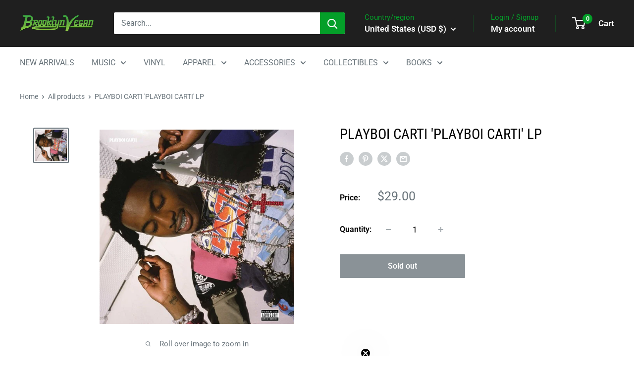

--- FILE ---
content_type: text/javascript; charset=utf-8
request_url: https://shop.brooklynvegan.com/products/playboi-carti-playboi-carti-lp.js
body_size: 1079
content:
{"id":7204754686149,"title":"PLAYBOI CARTI 'PLAYBOI CARTI' LP","handle":"playboi-carti-playboi-carti-lp","description":"\u003cp\u003eLABEL: Interscope Records\u003cbr\u003eVINYL RELEASE DATE:\u003cspan data-mce-fragment=\"1\"\u003e 11\/17\/2017\u003c\/span\u003e\u003cbr\u003eORIGINAL RELEASE DATE: 2017\u003cbr\u003eVARIANT: Black Vinyl LP\u003c\/p\u003e\n\u003cp\u003e\u003cspan\u003eVinyl LP pressing. Playboi Carti's 2017 debut album Playboi Carti. It includes Carti's platinum single \"Magnolia\". The album peaked at #12 on the Billboard Top 200 Chart. Playboi Carti, is an American rapper and songwriter from Atlanta, Georgia. He is also a member of Atlanta art collective Awful Records.\u003c\/span\u003e\u003c\/p\u003e","published_at":"2022-07-26T12:44:36-04:00","created_at":"2022-07-14T11:47:36-04:00","vendor":"Universal","type":"LP","tags":["HIPHIP","mediamail","Playboi Carti","VINYL"],"price":2900,"price_min":2900,"price_max":2900,"available":false,"price_varies":false,"compare_at_price":null,"compare_at_price_min":0,"compare_at_price_max":0,"compare_at_price_varies":false,"variants":[{"id":41522318803141,"title":"Default Title","option1":"Default Title","option2":null,"option3":null,"sku":"PLAYBOI-CARTI-PLAYBOI-CARTI-LP-4607","requires_shipping":true,"taxable":true,"featured_image":null,"available":false,"name":"PLAYBOI CARTI 'PLAYBOI CARTI' LP","public_title":null,"options":["Default Title"],"price":2900,"weight":544,"compare_at_price":null,"inventory_management":"shopify","barcode":"602557664607","quantity_rule":{"min":1,"max":null,"increment":1},"quantity_price_breaks":[],"requires_selling_plan":false,"selling_plan_allocations":[]}],"images":["\/\/cdn.shopify.com\/s\/files\/1\/0521\/6023\/3669\/products\/3738219.jpg?v=1657816985"],"featured_image":"\/\/cdn.shopify.com\/s\/files\/1\/0521\/6023\/3669\/products\/3738219.jpg?v=1657816985","options":[{"name":"Title","position":1,"values":["Default Title"]}],"url":"\/products\/playboi-carti-playboi-carti-lp","media":[{"alt":null,"id":23882909843653,"position":1,"preview_image":{"aspect_ratio":1.0,"height":500,"width":500,"src":"https:\/\/cdn.shopify.com\/s\/files\/1\/0521\/6023\/3669\/products\/3738219.jpg?v=1657816985"},"aspect_ratio":1.0,"height":500,"media_type":"image","src":"https:\/\/cdn.shopify.com\/s\/files\/1\/0521\/6023\/3669\/products\/3738219.jpg?v=1657816985","width":500}],"requires_selling_plan":false,"selling_plan_groups":[]}

--- FILE ---
content_type: text/javascript; charset=utf-8
request_url: https://shop.brooklynvegan.com/products/playboi-carti-playboi-carti-lp.js?currency=USD&country=US
body_size: 633
content:
{"id":7204754686149,"title":"PLAYBOI CARTI 'PLAYBOI CARTI' LP","handle":"playboi-carti-playboi-carti-lp","description":"\u003cp\u003eLABEL: Interscope Records\u003cbr\u003eVINYL RELEASE DATE:\u003cspan data-mce-fragment=\"1\"\u003e 11\/17\/2017\u003c\/span\u003e\u003cbr\u003eORIGINAL RELEASE DATE: 2017\u003cbr\u003eVARIANT: Black Vinyl LP\u003c\/p\u003e\n\u003cp\u003e\u003cspan\u003eVinyl LP pressing. Playboi Carti's 2017 debut album Playboi Carti. It includes Carti's platinum single \"Magnolia\". The album peaked at #12 on the Billboard Top 200 Chart. Playboi Carti, is an American rapper and songwriter from Atlanta, Georgia. He is also a member of Atlanta art collective Awful Records.\u003c\/span\u003e\u003c\/p\u003e","published_at":"2022-07-26T12:44:36-04:00","created_at":"2022-07-14T11:47:36-04:00","vendor":"Universal","type":"LP","tags":["HIPHIP","mediamail","Playboi Carti","VINYL"],"price":2900,"price_min":2900,"price_max":2900,"available":false,"price_varies":false,"compare_at_price":null,"compare_at_price_min":0,"compare_at_price_max":0,"compare_at_price_varies":false,"variants":[{"id":41522318803141,"title":"Default Title","option1":"Default Title","option2":null,"option3":null,"sku":"PLAYBOI-CARTI-PLAYBOI-CARTI-LP-4607","requires_shipping":true,"taxable":true,"featured_image":null,"available":false,"name":"PLAYBOI CARTI 'PLAYBOI CARTI' LP","public_title":null,"options":["Default Title"],"price":2900,"weight":544,"compare_at_price":null,"inventory_management":"shopify","barcode":"602557664607","quantity_rule":{"min":1,"max":null,"increment":1},"quantity_price_breaks":[],"requires_selling_plan":false,"selling_plan_allocations":[]}],"images":["\/\/cdn.shopify.com\/s\/files\/1\/0521\/6023\/3669\/products\/3738219.jpg?v=1657816985"],"featured_image":"\/\/cdn.shopify.com\/s\/files\/1\/0521\/6023\/3669\/products\/3738219.jpg?v=1657816985","options":[{"name":"Title","position":1,"values":["Default Title"]}],"url":"\/products\/playboi-carti-playboi-carti-lp","media":[{"alt":null,"id":23882909843653,"position":1,"preview_image":{"aspect_ratio":1.0,"height":500,"width":500,"src":"https:\/\/cdn.shopify.com\/s\/files\/1\/0521\/6023\/3669\/products\/3738219.jpg?v=1657816985"},"aspect_ratio":1.0,"height":500,"media_type":"image","src":"https:\/\/cdn.shopify.com\/s\/files\/1\/0521\/6023\/3669\/products\/3738219.jpg?v=1657816985","width":500}],"requires_selling_plan":false,"selling_plan_groups":[]}